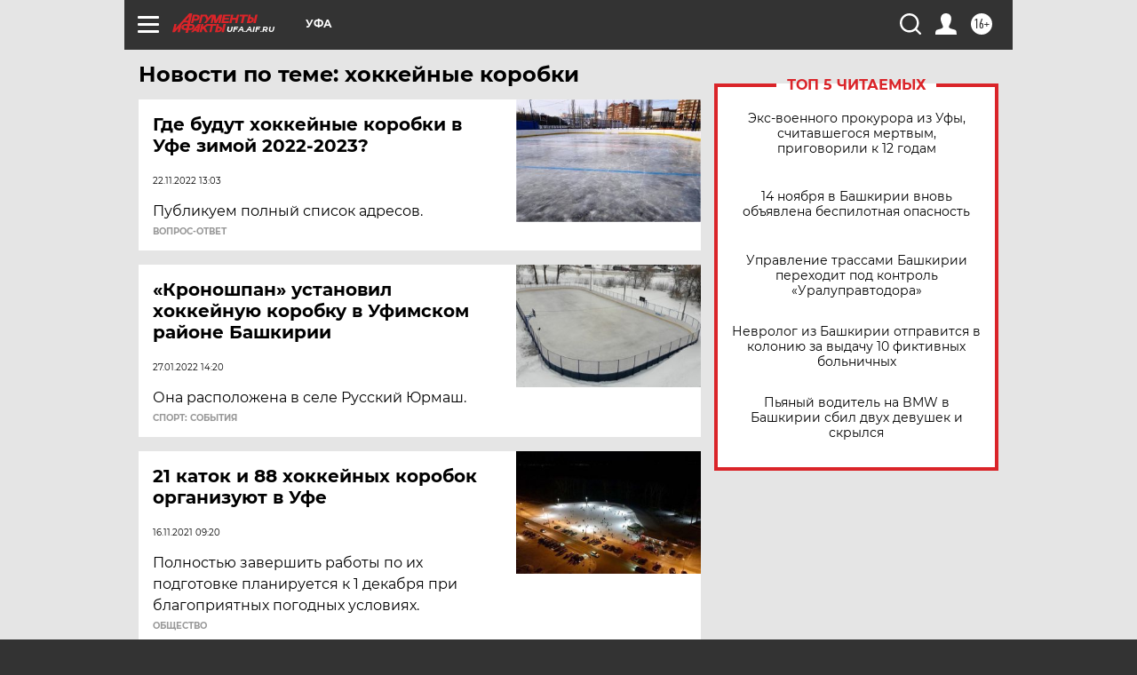

--- FILE ---
content_type: text/html
request_url: https://tns-counter.ru/nc01a**R%3Eundefined*aif_ru/ru/UTF-8/tmsec=aif_ru/80932546***
body_size: -72
content:
17276E2F6916CE5AX1763102298:17276E2F6916CE5AX1763102298